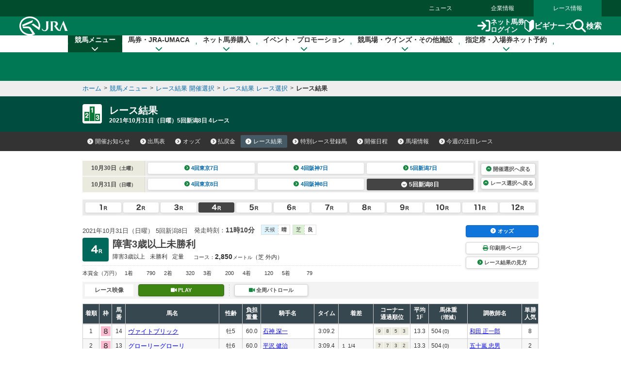

--- FILE ---
content_type: image/svg+xml
request_url: https://www.jra.go.jp/common_d/header/img/round_header.svg
body_size: 327
content:
<?xml version="1.0" encoding="UTF-8"?>
<svg id="_レイヤー_1" xmlns="http://www.w3.org/2000/svg" version="1.1" viewBox="0 0 500 6">
  <!-- Generator: Adobe Illustrator 29.5.1, SVG Export Plug-In . SVG Version: 2.1.0 Build 141)  -->
  <defs>
    <style>
      .st0 {
        fill: #007853;
      }
    </style>
  </defs>
  <path id="_パス_1001500" class="st0" d="M0,0h500v6S375.1.8,250.1.8,0,6,0,6V0Z"/>
</svg>